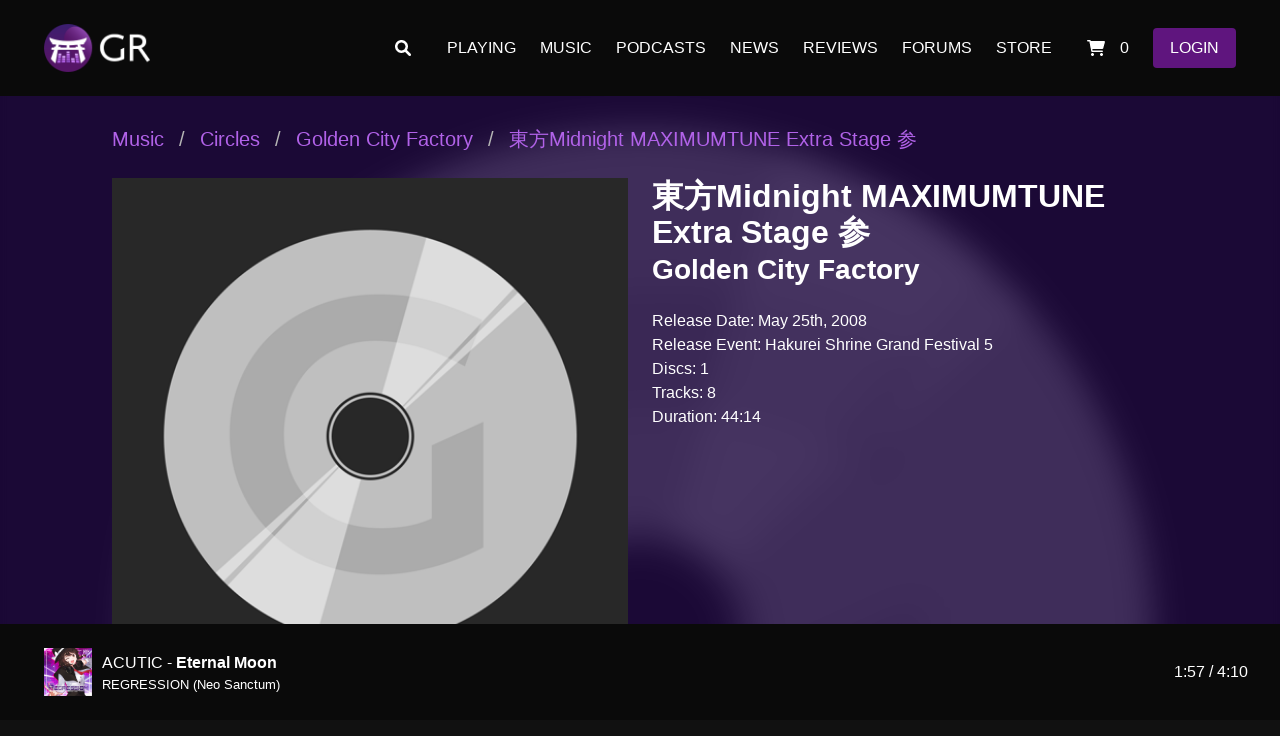

--- FILE ---
content_type: text/html; charset=UTF-8
request_url: https://gensokyoradio.net/music/album/10519/
body_size: 5986
content:
<!DOCTYPE html>
<html>
    <head>
        <meta charset="utf-8">
        <meta name="viewport" content="width=device-width, initial-scale=1">
        <title>
        東方Midnight MAXIMUMTUNE Extra Stage 参 | Gensokyo Radio        </title>
        <link rel="stylesheet" href="/css/style-gr8.css">
        <link rel="stylesheet" href="/css/style-gr8-extras.css">
		<link href="/fa/css/all.css" rel="stylesheet">
        <link rel="stylesheet" href="/css/volSlider.css">
        <link rel="stylesheet" href="https://www.jsdelivr.com/package/npm/@creativebulma/bulma-divider">
        <!--<link rel="stylesheet" href="/css/bulma-calendar.min.css">-->

        <!-- Global site tag (gtag.js) - Google Analytics -->
        <script async src="https://www.googletagmanager.com/gtag/js?id=UA-4885042-5"></script>
        <script>
        window.dataLayer = window.dataLayer || [];
        function gtag(){dataLayer.push(arguments);}
        gtag('js', new Date());

        gtag('config', 'UA-4885042-5');
        </script>

        <script src="https://ajax.googleapis.com/ajax/libs/jquery/3.5.1/jquery.min.js"></script>
        <script src="/js/jquery-color.js"></script>
        <!--<script src="/js/bulma-calendar.min.js"></script>-->
        <script src="/js/gr8.js"></script>
        <script src="/js/mid_fullplayer.js"></script>
		<script defer src="/fa/js/all.js"></script>

        <!-- Forum Embed-->
        <script src="https://forum.gensokyoradio.net/javascripts/embed-topics.js"></script>
        
            </head>    <body class="has-navbar-fixed-top">

        <header>
    <!-- Top navigation bar -->
    <nav id="navTopMain" class="navbar is-fixed-top is-black is-spaced" role="navigation" aria-label="main navigation">
        <div class="navbar-brand is-dark">
    <a class="navbar-item" href="/">
        <img src="/images/gr8_logo.png"></a>
    <a role="button" class="navbar-burger" aria-label="menu" aria-expanded="false" style="padding:.75rem 5rem 0 0;">
        <span aria-hidden="true"></span>
        <span aria-hidden="true"></span>
        <span aria-hidden="true"></span>
    </a>
</div>
<div class="navbar-menu">
    <div class="navbar-end">
        <a class="navbar-item is-link" href="/search"><i class="fas fa-search"></i></a>
        <a class="navbar-item is-link" href="/playing">PLAYING</a>
        <a class="navbar-item is-link" href="/music">MUSIC</a>
        <a class="navbar-item is-link" href="/shows">PODCASTS</a>
        <a class="navbar-item is-link" href="/news">NEWS</a>
        <a class="navbar-item is-link" href="/reviews">REVIEWS</a>
        <a class="navbar-item is-link" href="https://forum.gensokyoradio.net" target="_blank">FORUMS</a>
        <a class="navbar-item is-link" href="https://gensokyo.store" target="_blank">STORE</a>
        <a class="navbar-item is-link" href="/store/cart/">
            <i class="fas fa-shopping-cart"></i> &nbsp;0        </a>
        <span class="navbar-item" id="loginInfo">
            <a class='button is-gr-violet' id='loginModalOpenBtn' href='/login' onclick='modalToggleLogin()'>
                        <span>LOGIN</span>
                    </a>            
        </span>
    </div>
</div>
    </nav>
</header>

<!-- Bottom song info bar -->
<div id="navBotMain" class="navbar is-fixed-bottom is-black is-spaced is-hidden-mobile">
    
<div class="navbar-brand is-dark">
    <a class="navbar-item" href="/playing">
        <img id="songBarImage" style="display: inline;" src="https://gensokyoradio.net/images/albums/200/_14ff2f84cc.png">
        <span style="margin-left:10px;">
            <div><span id="songBarArtist">ACUTIC - </span><span id="songBarTitle" style="font-weight:bold;">Eternal Moon</span></div><div id="songBarAlbum" style="font-size:10pt;">REGRESSION (Neo Sanctum)</div>
        </span>
    </a>
</div>
<div class="navbar-end">
    <span id="songBarCounter"></span>
    <!-- Disabled for performance reasons
    <div id="songBarDuration" style="position:absolute; bottom:0px; left: 0px; width:100%; height:5px; background-color:#fff8;"></div>
    -->
</div>

<!--

<div class="is-dark" style="height:50px;">
    <img src="https://gensokyoradio.net/images/albums/200/559_nCWk6VoQrp.jpg" style="width:50px; height:50px; object-fit:cover;" />
    <span>Artist</span> - <span>Song Title</span><br />
    <span>Album</span> - <span>Circle</span>
</div>
<div class="navbar-menu">
    <div class="navbar-end">
        <a class="navbar-item" href="#">Bar end here</a>
    </div>
</div>

--></div>
        <div id="bg1" style="z-index:-999; position:fixed; top:0; left:0; width:100%; height:100%; background: fixed no-repeat; background-size: cover; filter: blur(16px) brightness(0.5) grayscale(1); background-image: url('https://gensokyoradio.net/images/assets/no-albumart.png');"></div>
        <div style="z-index:-998; position:fixed; top:0; left:0; width:100%; height:100%; background-color: #2058;"></div>

        <section id="main" class="hero is-primary is-fullheight" style="background:transparent;">

            <!-- Main body -->
            <div class="container" style="padding:3rem; width:100%;"><br />

                                <nav class="breadcrumb is-medium" aria-label="breadcrumbs">
                    <ul>
                        <li><a href="/music">Music</a></li>
                        <li><a href="/music/circle">Circles</a></li>
                        <li><a class="is-text" href="/music/circle/GOLDENCITYFACTORY">Golden City Factory</a></li>
                        <li class="active"><a href="/music/album/10519/" aria-current="page">東方Midnight MAXIMUMTUNE Extra Stage 参</a></li>
                    </ul>
                </nav>
                

                <div class="columns">

                    <div class="column is-half">
                        <figure class="image is-square is-fullwidth">
                            <img style="object-fit:contain;" src="https://gensokyoradio.net/images/assets/no-albumart.png" alt="Album Art">
                        </figure>
                    </div>

                    <div class="column is-half">
                        <div class="content">
                            <h1 class="title">
                                東方Midnight MAXIMUMTUNE Extra Stage 参                            </h1>
                            <h2 class="subtitle">
                                <a href="/music/circle/GOLDENCITYFACTORY/">Golden City Factory</a>
                            </h2>
                            <p>
                                                                Release Date: May 25th, 2008<br />Release Event: Hakurei Shrine Grand Festival 5<br />                                Discs: 1<br />
                                Tracks: 8<br />
                                Duration: 44:14                            </p>
                                                    </div>
                    </div>

                </div>
                
                <span class="is-size-4 has-text-weight-bold">Disc 1</span>&nbsp; <span class="is-italic">GCFT-0046</span>
                        <table class="table is-fullwidth is-striped is-hoverable">
                            <thead>
                                <tr>
                                    <th class="">Track</th>
                                    <th>Song</th>
                                    <th class="has-text-right">Duration</th>
                                </tr>
                            </thead>
                            <tbody><tr>
                        <td class='is-size-3 has-text-weight-bold'>1</td>
                        <td>
                            <div class='is-size-4 has-text-weight-bold has-text-gr-pink'>
                                <div>閻浮、忘れ路 ～ Load to salvation</div>
                            </div><br /><div class='columns mb-0 is-size-5'>
                            <div class='column is-2'>Original Title</div>
                            <div class='column'>六十年目の東方裁判　～ Fate of Sixty Years</div>
                        </div><div class='columns mb-0 is-size-6'><div class='column is-2'>Arrangement</div><div class='column'>SHO FUJiNO</div></div><div class='columns mb-0 is-size-6'><div class='column is-2'>Vocals</div><div class='column'>Kaya</div></div><div class='columns mb-0 is-size-6'><div class='column is-2'>Lyrics</div><div class='column'>笹森カワ丸</div></div>
                            </td>
                        <td style='text-align: right;'>
                            5:11
                        </td>
                    </tr><tr>
                        <td class='is-size-3 has-text-weight-bold'>2</td>
                        <td>
                            <div class='is-size-4 has-text-weight-bold has-text-gr-pink'>
                                <div>百鬼夜行の祭り ～ night carnival</div>
                            </div><br /><div class='columns mb-0 is-size-5'>
                            <div class='column is-2'>Original Title</div>
                            <div class='column'>御伽の国の鬼が島　～ Missing Power</div>
                        </div><div class='columns mb-0 is-size-6'><div class='column is-2'>Arrangement</div><div class='column'>SHO FUJiNO</div></div><div class='columns mb-0 is-size-6'><div class='column is-2'>Vocals</div><div class='column'>Kaya</div></div><div class='columns mb-0 is-size-6'><div class='column is-2'>Lyrics</div><div class='column'>笹森カワ丸</div></div>
                            </td>
                        <td style='text-align: right;'>
                            4:36
                        </td>
                    </tr><tr>
                        <td class='is-size-3 has-text-weight-bold'>3</td>
                        <td>
                            <div class='is-size-4 has-text-weight-bold has-text-gr-pink'>
                                <div>凡ては、天魔の文花帖 ～ plume of crow</div>
                            </div><br /><div class='columns mb-0 is-size-5'>
                            <div class='column is-2'>Original Title</div>
                            <div class='column'>東の国の眠らない夜</div>
                        </div><div class='columns mb-0 is-size-6'><div class='column is-2'>Arrangement</div><div class='column'>Guri</div></div><div class='columns mb-0 is-size-6'><div class='column is-2'>Vocals</div><div class='column'>Kaya</div></div><div class='columns mb-0 is-size-6'><div class='column is-2'>Lyrics</div><div class='column'>笹森カワ丸</div></div>
                            </td>
                        <td style='text-align: right;'>
                            5:57
                        </td>
                    </tr><tr>
                        <td class='is-size-3 has-text-weight-bold'>4</td>
                        <td>
                            <div class='is-size-4 has-text-weight-bold has-text-gr-pink'>
                                <div>君が為の剣 ～ sword of mind</div>
                            </div><br /><div class='columns mb-0 is-size-5'>
                            <div class='column is-2'>Original Title</div>
                            <div class='column'>広有射怪鳥事　～ Till When?</div>
                        </div><div class='columns mb-0 is-size-6'><div class='column is-2'>Arrangement</div><div class='column'>Guri</div></div><div class='columns mb-0 is-size-6'><div class='column is-2'>Vocals</div><div class='column'>Kaya</div></div><div class='columns mb-0 is-size-6'><div class='column is-2'>Lyrics</div><div class='column'>笹森カワ丸</div></div>
                            </td>
                        <td style='text-align: right;'>
                            6:27
                        </td>
                    </tr><tr>
                        <td class='is-size-3 has-text-weight-bold'>5</td>
                        <td>
                            <div class='is-size-4 has-text-weight-bold has-text-gr-pink'>
                                <div>閻浮、忘れ路 ～ Load to salvation Off Vocal Version</div>
                            </div><br /><div class='columns mb-0 is-size-5'>
                            <div class='column is-2'>Original Title</div>
                            <div class='column'>六十年目の東方裁判　～ Fate of Sixty Years</div>
                        </div><div class='columns mb-0 is-size-6'><div class='column is-2'>Arrangement</div><div class='column'>SHO FUJiNO</div></div>
                            </td>
                        <td style='text-align: right;'>
                            5:10
                        </td>
                    </tr><tr>
                        <td class='is-size-3 has-text-weight-bold'>6</td>
                        <td>
                            <div class='is-size-4 has-text-weight-bold has-text-gr-pink'>
                                <div>百鬼夜行の祭り ～ night carnival Off Vocal Version</div>
                            </div><br /><div class='columns mb-0 is-size-5'>
                            <div class='column is-2'>Original Title</div>
                            <div class='column'>御伽の国の鬼が島　～ Missing Power</div>
                        </div><div class='columns mb-0 is-size-6'><div class='column is-2'>Arrangement</div><div class='column'>SHO FUJiNO</div></div>
                            </td>
                        <td style='text-align: right;'>
                            4:35
                        </td>
                    </tr><tr>
                        <td class='is-size-3 has-text-weight-bold'>7</td>
                        <td>
                            <div class='is-size-4 has-text-weight-bold has-text-gr-pink'>
                                <div>凡ては、天魔の文花帖 ～ plume of crow Off Vocal Version</div>
                            </div><br /><div class='columns mb-0 is-size-5'>
                            <div class='column is-2'>Original Title</div>
                            <div class='column'>東の国の眠らない夜</div>
                        </div><div class='columns mb-0 is-size-6'><div class='column is-2'>Arrangement</div><div class='column'>Guri</div></div>
                            </td>
                        <td style='text-align: right;'>
                            5:58
                        </td>
                    </tr><tr>
                        <td class='is-size-3 has-text-weight-bold'>8</td>
                        <td>
                            <div class='is-size-4 has-text-weight-bold has-text-gr-pink'>
                                <div>君が為の剣 ～ sword of mind Off Vocal Version</div>
                            </div><br /><div class='columns mb-0 is-size-5'>
                            <div class='column is-2'>Original Title</div>
                            <div class='column'>広有射怪鳥事　～ Till When?</div>
                        </div><div class='columns mb-0 is-size-6'><div class='column is-2'>Arrangement</div><div class='column'>Guri</div></div>
                            </td>
                        <td style='text-align: right;'>
                            6:20
                        </td>
                    </tr></tbody>
                </table><script type="application/ld+json">{
    "@context": "https://schema.org",
    "@type": "MusicAlbum",
    "byArtist": {
        "@type": "MusicGroup",
        "name": "Golden City Factory"
    },
    "name": "\u6771\u65b9Midnight MAXIMUMTUNE Extra Stage \u53c2",
    "numTracks": 8,
    "track": [
        {
            "@type": "ListItem",
            "position": "1.1",
            "item": {
                "@type": "MusicRecording",
                "name": "\u95bb\u6d6e\u3001\u5fd8\u308c\u8def \uff5e Load to salvation",
                "byArtist": "kaya"
            }
        },
        {
            "@type": "ListItem",
            "position": "1.2",
            "item": {
                "@type": "MusicRecording",
                "name": "\u767e\u9b3c\u591c\u884c\u306e\u796d\u308a \uff5e night carnival",
                "byArtist": "kaya"
            }
        },
        {
            "@type": "ListItem",
            "position": "1.3",
            "item": {
                "@type": "MusicRecording",
                "name": "\u51e1\u3066\u306f\u3001\u5929\u9b54\u306e\u6587\u82b1\u5e16 \uff5e plume of crow",
                "byArtist": "kaya"
            }
        },
        {
            "@type": "ListItem",
            "position": "1.4",
            "item": {
                "@type": "MusicRecording",
                "name": "\u541b\u304c\u70ba\u306e\u5263 \uff5e sword of mind",
                "byArtist": "kaya"
            }
        },
        {
            "@type": "ListItem",
            "position": "1.5",
            "item": {
                "@type": "MusicRecording",
                "name": "\u95bb\u6d6e\u3001\u5fd8\u308c\u8def \uff5e Load to salvation Off Vocal Version",
                "byArtist": "SHO FUJiNO"
            }
        },
        {
            "@type": "ListItem",
            "position": "1.6",
            "item": {
                "@type": "MusicRecording",
                "name": "\u767e\u9b3c\u591c\u884c\u306e\u796d\u308a \uff5e night carnival Off Vocal Version",
                "byArtist": "SHO FUJiNO"
            }
        },
        {
            "@type": "ListItem",
            "position": "1.7",
            "item": {
                "@type": "MusicRecording",
                "name": "\u51e1\u3066\u306f\u3001\u5929\u9b54\u306e\u6587\u82b1\u5e16 \uff5e plume of crow Off Vocal Version",
                "byArtist": "Guri"
            }
        },
        {
            "@type": "ListItem",
            "position": "1.8",
            "item": {
                "@type": "MusicRecording",
                "name": "\u541b\u304c\u70ba\u306e\u5263 \uff5e sword of mind Off Vocal Version",
                "byArtist": "Guri"
            }
        }
    ],
    "url": "https://gensokyoradio.net/music/album/10519/"
}</script>
                    <meta property="og:type" content="music.album">
                    <meta property="og:title" content="東方Midnight MAXIMUMTUNE Extra Stage 参">
                    <meta property="og:url" content="https://gensokyoradio.net/music/album/10519/">
                    <meta property="music:album" content="https://gensokyoradio.net/music/album/10519/">
                    <meta property="og:site_name" content="Gensokyo Radio">
                <meta property="og:description" content="A 8-track album from Golden City Factory on Gensokyo Radio."><meta property='music:release_date' content='2008-05-25'>

                        <meta property="music:song:disc" content="1">
                        <meta property="music:song:track" content="1">
                    
                        <meta property="music:song:disc" content="1">
                        <meta property="music:song:track" content="2">
                    
                        <meta property="music:song:disc" content="1">
                        <meta property="music:song:track" content="3">
                    
                        <meta property="music:song:disc" content="1">
                        <meta property="music:song:track" content="4">
                    
                        <meta property="music:song:disc" content="1">
                        <meta property="music:song:track" content="5">
                    
                        <meta property="music:song:disc" content="1">
                        <meta property="music:song:track" content="6">
                    
                        <meta property="music:song:disc" content="1">
                        <meta property="music:song:track" content="7">
                    
                        <meta property="music:song:disc" content="1">
                        <meta property="music:song:track" content="8">
                    


                
            </div>
        </section>

        <!-- Login Modal -->
<div id="modalLoginContainer" class="modal">
    <div class="modal-background" onclick="modalToggleLogin()"></div>
    <div class="modal-card has-text-white">
        <header class="modal-card-head">
            <p class="modal-card-title">Login</p>
        </header>
        <section class="modal-card-body">
                <form>
                    <div class="section">
                        <div class="field">
                            <div class="control">
                                <input class="input is-light has-text-white" type="text" name="username" id="user" placeholder="User" />
                            </div>
                            <div id="userError" class="has-text-danger"></div>
                        </div>
                        <div class="field">
                            <div class="control">
                                <input class="input is-light has-text-white" type="password" name="password" id="pass" placeholder="Pass" />
                            </div>
                            <div id="passError" class="has-text-danger"></div>
                        </div>
                        <span><a href="/account/recover">I don't remember my password</a></span>
                    </div>
                </form>
        </section>
        <footer class="modal-card-foot">
            <div class="columns is-gapless" style="width:100%">
                <div class="column">
                    <button id="modalLogin" class="button is-gr-violet" onclick="login()">LOGIN</button>
                    <button id="modalCancel" class="button has-text-white" onclick="modalToggleLogin()">Cancel</button>
                </div>
                <div class="column has-text-right">
                    <a href="/register"><button id="modalRegister" class="button has-text-white">Register a new account</button></a>
                </div>
            </div>
        </footer>
    </div>
</div>

<!-- Footer -->
<footer class="footer">
    <div class="content is-light has-text-grey">
        <div class="container is-three-fifths">
            <section class="section">
                <div class="columns">
                    <div class="column">
                        <h1 class="title">Gensokyo Radio</h1>
                    </div>
                    <div class="column">
                        <form action="/search/" method="GET">
                            <div class="field has-addons">
                                <div class="control is-expanded">
                                    <input class="input is-light has-text-white" name="q" type="text" value="" placeholder="Search for circles, artists, albums, and songs">
                                </div>
                                <div class="control">
                                    <button class="button is-gr-violet" type="submit">
                                        Search
                                    </button>
                                </div>
                            </div>
                        </form>
                    </div>
                </div>

                <div class="columns">
                    <div class="column">
                        <h2 class="subtitle">Listen</h2>
                        <a href="/playing">Now Playing</a><br />
                        <a href="/playing/history">History</a><br />
                        <a href="/shows">Podcasts</a><br />
                        <a href="https://stream.gensokyoradio.net">Stream Endpoint List</a>
                    </div>
                    
                    <div class="column">
                        <h2 class="subtitle">Music</h2>
                        <a href="/music/circle/">Circles</a><br />
                        <a href="/music/artist/">Artists</a><br />
                        <a href="/music/">Albums</a><br />
                        <a href="/search/">Search</a><br />
                        <!--<a href="/music/">Songs</a><br /> -->
                        <!--<a href="/music/stores/">Where to Find</a>-->
                    </div>

                    <div class="column">
                        <a href="https://gensokyo.store" target="_blank"><h2 class="subtitle">Store</h2></a>
			<a href="https://gensokyo.store/category/music/touhou/" target="_blank">Touhou Music CDs</a><br />
                        <a href="https://gensokyo.store/category/merchandise/apparel/" target="_blank">Apparel</a><br />
                        <a href="https://gensokyo.store/category/merchandise/drinkware/" target="_blank">Drinkware</a><br />
			<a href="https://gensokyo.store/category/merchandise/t-shirts/" target="_blank">T-Shirts</a><br />
			<a href="https://gensokyo.store/category/merchandise/hoodies/" target="_blank">Hoodies</a><br />
			<a href="https://gensokyo.store/category/merchandise/hats/" target="_blank">Hats</a><br />
                        <!--<a href="/store">Posters</a><br />-->
                        <!--<a href="/https://gensokyo.store/category/merchandise/" target="_blank">All Merch</a><br />-->
                    </div>

                    <div class="column">
                        <h2 class="subtitle">News</h2>
                        <a href="/news" target="_blank">News</a><br />
                        <a href="/reviews" target="_blank">Reviews</a><br />
                        <br />
                        <a href="https://forum.gensokyoradio.net" target="_blank"><h2 class="subtitle">Forums</h2></a>
                        <a href="https://forum.gensokyoradio.net/c/station/8" target="_blank">Station</a><br />
                        <a href="https://forum.gensokyoradio.net/c/music/5" target="_blank">Music</a><br />
                        <a href="https://forum.gensokyoradio.net/c/games/6" target="_blank">Games</a><br />
                        <a href="https://forum.gensokyoradio.net/c/community/9" target="_blank">Community</a><br />
                        <a href="https://forum.gensokyoradio.net/c/creative/7" target="_blank">Creative</a>
                    </div>

                    <div class="column">
                        <h2 class="subtitle">Account</h2>
                        <a href="/account">My Account</a><br />
                        <a href="/account/ratings">Ratings</a><br />
                        <a href="/account/favorites">Favorites</a><br />
                        <br />
                        <a href="/about"><h2 class="subtitle">About</h2></a>
                        <a href="/about">Our Story</a><br />
                        <a href="/terms">Community Guidelines</a><br />
                        <a href="/faq">FAQ</a><br />
                        <a href="/privacy">Privacy Policy</a><br />
                        <a href="/contact">Contact Us</a>
                    </div>
                </div>

            </section>
            <section class="section has-text-centered">
                The album art, circle art, and related images used on this site are for illustrative purposes only and are copyright their respective owners.<br />
                Touhou Project is &copy; Team Shanghai Alice / ZUN<br />
                Gensokyo Radio and the Musical Torii logo are trademarks of Gensokyo Radio / LunarSpotlight Media<br /><br />
                &copy; 2011-2026 LunarSpotlight Media
                <!-- NOTICE: Copyright 2011-2026 LunarSpotlight Media, All Rights Reserved-->
            </section>
        </div>
    </div>
</footer>

    </body>
</html>


--- FILE ---
content_type: text/css
request_url: https://gensokyoradio.net/css/volSlider.css
body_size: 2251
content:
#volSlider {
    position: relative;
    margin: 3px;
    width: 200px;
}

.track_dark {
    background: rgba(0,0,0,0.3);
}

.track_selected {
    background: rgba(0, 137, 216, 0.5);
}

/* Slider styling */

input[type=range] {
    -webkit-appearance: none;
    margin: 18px 0;
    width: 67%;
}

input[type=range]:focus {
    outline: none;
}

input[type=range]::-webkit-slider-runnable-track {
    width: 100%;
    height: 4px;
    cursor: pointer;
    animate: 0.2s;
    box-shadow: 1px 1px 1px #000000, 0px 0px 1px #0d0d0d;
    background: #aaaaaa;
}

input[type=range]::-webkit-slider-thumb {
    height: 24px;
    width: 22px;
    background: url('/images/slider-button.png') no-repeat;
    cursor: pointer;
    -webkit-appearance: none;
    margin-top: -9px;
}

input[type=range]:focus::-webkit-slider-runnable-track {
    background: #aaaaaa;
}

input[type=range]::-moz-range-track {
    width: 100%;
    height: 4px;
    cursor: pointer;
    animate: 0.2s;
    background: #aaaaaa; /* Volume track bar */
}

input[type=range]::-moz-range-thumb {
    height: 24px;
    width: 22px;
    border-radius: 3px;
    background: url('/images/slider-button.png') no-repeat;
    cursor: pointer;
}

input[type=range]::-ms-track {
    width: 100%;
    height: 8.4px;
    cursor: pointer;
    animate: 0.2s;
    background: transparent;
    border-color: transparent;
    border-width: 16px 0;
    color: transparent;
}

input[type=range]::-ms-fill-lower {
    background: #2a6495;
    border: 0.2px solid #010101;
    border-radius: 2.6px;
    box-shadow: 1px 1px 1px #000000, 0px 0px 1px #0d0d0d;
}

input[type=range]::-ms-fill-upper {
    background: #3071a9;
    border: 0.2px solid #010101;
    border-radius: 2.6px;
    box-shadow: 1px 1px 1px #000000, 0px 0px 1px #0d0d0d;
}

input[type=range]::-ms-thumb {
    box-shadow: 1px 1px 1px #000000, 0px 0px 1px #0d0d0d;
    border: 1px solid #000000;
    height: 36px;
    width: 16px;
    border-radius: 3px;
    background: #ffffff;
    cursor: pointer;
}

input[type=range]:focus::-ms-fill-lower {
    background: #3071a9;
}

input[type=range]:focus::-ms-fill-upper {
    background: #367ebd;
}

--- FILE ---
content_type: text/json;charset=UTF-8
request_url: https://gensokyoradio.net/api/station/playing/
body_size: 1318
content:
{
    "SERVERINFO": {
        "LASTUPDATE": 1768812795,
        "SERVERS": 5,
        "STATUS": "OK",
        "LISTENERS": 45,
        "STREAMS": {
            "1": {
                "BITRATE": 128,
                "LISTENERS": 27
            },
            "2": {
                "BITRATE": 64,
                "LISTENERS": 10
            },
            "3": {
                "BITRATE": 256,
                "LISTENERS": 7
            },
            "4": {
                "BITRATE": 1000,
                "LISTENERS": 1
            },
            "5": {
                "BITRATE": "",
                "LISTENERS": 0
            }
        },
        "MODE": "RADIO"
    },
    "SONGINFO": {
        "TITLE": "Eternal Moon",
        "ARTIST": "ACUTIC",
        "ALBUM": "REGRESSION",
        "YEAR": "2023",
        "CIRCLE": "Neo Sanctum"
    },
    "SONGTIMES": {
        "DURATION": 250,
        "PLAYED": 116,
        "REMAINING": 134,
        "SONGSTART": 1768812679,
        "SONGEND": 1768812929
    },
    "SONGDATA": {
        "SONGID": 121451,
        "ALBUMID": 12154,
        "RATING": "4.5/5",
        "TIMESRATED": 3
    },
    "MISC": {
        "CIRCLELINK": "",
        "ALBUMART": "_14ff2f84cc.png",
        "CIRCLEART": "",
        "OFFSET": "0",
        "OFFSETTIME": 1768812795
    }
}

--- FILE ---
content_type: application/javascript
request_url: https://gensokyoradio.net/js/mid_fullplayer.js
body_size: 3764
content:
// Music player
var audio = document.createElement('audio');
var playerContext = false;

//var screenW = window.innerWidth;
//var screenH = window.innerWidth;
var screenW = 1920;
var screenH = 1080;

// Player data
var spectrumData = [];

audio.setAttribute('src', '');
audio.volume = (grVol); // Set initial volume
audio.crossOrigin = 'anonymous'; // Fixes CORS access restriction for player

//var context = new (window.AudioContext || window.webkitAudioContext)();
function playerContextSet() {
	// Check if vis is disabled (only run if returns true)
	// If disabled, no canvas operations occur, but the player still needs to be set for playback
	if(getCookie("grVis") !== "false") {
		var context = new (window.AudioContext || window.webkitAudioContext)();

		context.crossOrigin = 'anonymous'; // Fixes CORS access restriction for analysis

		// Get context for canvas
		var ctx = $("#eq_canvas").get()[0].getContext("2d");


		var source = context.createMediaElementSource(audio);

		// Setup a javascript node
		var javascriptNode = context.createScriptProcessor(256,1,1);
		// Connect to destination, else it isn't called
		javascriptNode.connect(context.destination);

		// Set up an analyzer
		var analyser = context.createAnalyser();
		source.connect(analyser); // For player
		analyser.connect(context.destination); // For player
		analyser.smoothingTimeConstant = 0.9; // 0.85
		analyser.fftSize = 2048;

		// Create a buffer source node
		var sourceNode = context.createBufferSource();
		sourceNode.connect(analyser);
		analyser.connect(javascriptNode);

		var gradient = ctx.createLinearGradient(0,0,0,1080);
		gradient.addColorStop(0,'#00ffee');
		gradient.addColorStop(0.25,'#aa00ff');
		gradient.addColorStop(0.5,'#ff00dd');
		gradient.addColorStop(0.75, '#aa00ff');
		gradient.addColorStop(1,'#00ffee');

		javascriptNode.onaudioprocess = function() {
			
			// Get the average for the first channel
			spectrumData = new Uint8Array(analyser.frequencyBinCount);
			analyser.getByteFrequencyData(spectrumData);
		}

		window.requestAnimationFrame(drawSpectrum);

		function drawSpectrum() {
			// Check if vis is disabled (only run if returns true)
			if(getCookie("grVis") !== "false") {
				var array = spectrumData;

				// Clear the current state
				ctx.clearRect(0,0,2560,1440);
				// Set the fill style
				ctx.fillStyle=gradient;
				
				//document.getElementById("barvalue").innerHTML = (array[0] * 2) + "";
				for(var i=0;i<(array.length);i++) {
					var value = (array[i] * 3); // * 3 to make the bars peak higher
					ctx.fillRect(i*4,((1080-value)/2),2,value);
				}
				window.requestAnimationFrame(drawSpectrum);
			}
		}
		playerContext = true;
	}
}

function toggleStream(src) {
	if(audio.currentTime > 0 && !audio.ended) {
		stopStream(false, src);
	 } else {
		playStream(src);
	 }
}


function playStream(src) {
	if(playerContext == false) {
		playerContextSet();
	}
	if(audio.currentTime == 0) {
		audio.setAttribute('src', src);
		audio.play(); // Play stream
	}
	else {
		stopStream(true, src);
	}
}

function stopStream(restart, src) {
	audio.pause();
	audio.setAttribute('src', '');
	audio.load(); // Disconnect from server
	audio.currentTime = 0;
	if(restart) {
		playStream(src);
	}
}

function adjustVolume(vol) {
	//console.log("Adjusting to: "+vol)
	audio.volume = vol;
	setCookie("grvolume", vol, 90);
}

function toggleVis() {
	// Cookie not set OR Cookie set to on / "" off
	// Toggle state
	if(getCookie("grVis") !== "false") {
		setCookie("grVis", "false", 90);
	} else {
		setCookie("grVis", "true", 90);
	}
	// Reload window
	location.reload();
	
}
// End music player


--- FILE ---
content_type: application/javascript
request_url: https://gensokyoradio.net/js/gr8.js
body_size: 21784
content:
var navIsSolid = false;
var screenWidth = $(window).width();
var grVol, t, tt, previousTitle, duration, played, remaining, currentSongId;
var recheck = 0;
var currentSelectedRating = 0;
var currentSongFavorite = 0;

function getCookie(cname) {
    var name = cname + "=";
    var dc = decodeURIComponent(document.cookie);
    var ca = dc.split(';');
    for(var i=0; i<ca.length; i++) {
        var c = ca[i];
        while (c.charAt(0)==' ') c = c.substring(1);
        if (c.indexOf(name) != -1) return c.substring(name.length,c.length);
    }
    return "";
}

function navPositionCheck() {
    var aTop = 100;
    var aCur = $(this).scrollTop();
    if((aTop - aCur) < 0) {
        // Solid BG
        if(!navIsSolid) {
            $("#navTop").animate({backgroundColor: "#111111cc"}, "fast");
            $("#navBot").animate({backgroundColor: "#111111cc"}, "fast");
            navIsSolid = true;
        }
    } else {
        // Transparent BG
        if(navIsSolid) {
            $("#navTop").animate({backgroundColor: "transparent"}, "fast");
            $("#navBot").animate({backgroundColor: "transparent"}, "fast");
            navIsSolid = false;
        }
    }
}

function navInitialPositionCheck() {
    var aTop = 100;
    var aCur = $(this).scrollTop();
    if((aTop - aCur) < 0) {
        // Solid BG
        if(!navIsSolid) {
            $("#navTop").css({backgroundColor: "#111111cc"});
            $("#navBot").css({backgroundColor: "#111111cc"});
            navIsSolid = true;
        }
    }
}

function getNowPlaying() {
    $.getJSON('https://gensokyoradio.net/api/station/playing/', function(data) {
        //console.log(data);
        title = data["SONGINFO"]["TITLE"];
        artist = data["SONGINFO"]["ARTIST"];
        album = data["SONGINFO"]["ALBUM"];
        year = data["SONGINFO"]["YEAR"];
        circle = data["SONGINFO"]["CIRCLE"];
        duration = data["SONGTIMES"]["DURATION"];
        played = data["SONGTIMES"]["PLAYED"];
        remaining = data["SONGTIMES"]["REMAINING"];
        currentSongId = data["SONGDATA"]["SONGID"];
        albumArt = data["MISC"]["ALBUMART"];
        if(albumArt != "") artImgSrc = "https://gensokyoradio.net/images/albums/500/"+albumArt;
        else artImgSrc = "https://gensokyoradio.net/images/assets/gr-logo-placeholder.png";


        if(title != "" && title != previousTitle && !isNaN(played) && remaining >= 0) {
            // Set display info
            $("#playerTitle").animate({left: '100px', opacity:0}, 500);
            $("#playerArtist").animate({left: '100px', opacity:0}, 500);
            $("#playerAlbum").animate({left: '100px', opacity:0}, 500);
            $("#playerCircle").animate({left: '100px', opacity:0}, 500);
            $("#playerArt").fadeOut(500, function() {
                $('<img/>').attr('src', artImgSrc).on('load', function() {
                    $(this).remove();
                    $('#playerArt').attr("src", artImgSrc).fadeIn(500);
                    $("#playerTitle").html(title).delay(100).animate({left: '0px', opacity:1}, 1000);
                    $("#playerArtist").html(artist).delay(200).animate({left: '0px', opacity:1}, 1000);
                    $("#playerAlbum").html(album).delay(300).animate({left: '0px', opacity:1}, 1000);
                    $("#playerCircle").html(circle).delay(400).animate({left: '0px', opacity:1}, 1000);
                    $('#bg1').fadeOut(1500, function() {
                        $(this).css('background-image', 'url('+artImgSrc+')').fadeIn(3000);
                    });
                });
            });

            // Songbar updates
            $('<img/>').attr('src', artImgSrc).on('load', function() {
                $(this).remove();
                $("#songBarTitle").html(title);
                $("#songBarArtist").html(artist+" - ");
                $("#songBarAlbum").html(album+" ("+circle+")");
                $("#songBarImage").attr('src', artImgSrc);
            });

            // Set duration bar
            let curPercent = (played / duration) * 100;
            $("#durationBar").stop().css("width", curPercent+"%").animate({width: "100%"}, (remaining*1000), "linear");
            //$("#songBarDuration").stop().css("width", curPercent+"%").animate({width: "100%"}, (remaining*1000), "linear");

            // Song Timer
            clearTimeout(t);
            if(remaining < 10) {
                t = setTimeout(getNowPlaying, 5000);
            } else {
                t = setTimeout(getNowPlaying, remaining*1000);
            }
            previousTitle = title;
            recheck = 0;

            // Change Rating Info
			$("#ratinginfo").fadeOut(500, function() {
				
				$.get("/js/get_rating.php", { songid: currentSongId },
				function(data) {
                    ratingSelectOutput(data);
                    //$("#data").html(data);
                    //console.log(data);
                });
                $(this).fadeIn(600);
			});

            // Change Favorite Info
			$("#favorite_icon").fadeOut(500, function() {
				
				$.get("/js/get_favorite.php", { songid: currentSongId },
				function(data) {
                    console.log(data);
                    if(data == "1") {
                        $("#favorite_icon").attr('src', '/images/assets/favorite_1.png');
                        currentSongFavorite = 1;
                    } else {
                        $("#favorite_icon").attr('src', '/images/assets/favorite_0.png');
                        currentSongFavorite = 0;
                    }
                });
                $(this).fadeIn(600);
			});

        } else {
            // Noisy Delay for Recheck
            recheck++;
            var n;
            switch(recheck) {
                case 1:
                    n = Math.floor((Math.random() * 10) + 1);
                    break;
                case 2:
                    n = Math.floor((Math.random() * 10) + 10);
                    break;
                case 3:
                    n = Math.floor((Math.random() * 15) + 15);
                    break;
                case 4:
                    n = Math.floor((Math.random() * 15) + 30);
                    break;
                default:
                    n = Math.floor((Math.random() * 20) + 45);
                    break;
            }
            clearTimeout(t);
            t = setTimeout(getNowPlaying, (n*1000));
        }
    });
}

function secondTick() {
    // Check value of t every 1000ms
    clearTimeout(tt);
    if(played != "" && !isNaN(played) && remaining >= 0) {
        let curS = (played % 60)+'';
        let curM = Math.floor(played / 60)+'';
        let durS = (duration % 60)+'';
        let durM = Math.floor(duration / 60)+'';
        $("#playerCounter").html(curM+":"+curS.padStart(2, '0')+" / "+durM+":"+durS.padStart(2, '0'));
        $("#songBarCounter").html(curM+":"+curS.padStart(2, '0')+" / "+durM+":"+durS.padStart(2, '0'));
    played++;
    } else {
        $("#playerCounter").html("--:-- / --:--");
        $("#songBarCounter").html("--:-- / --:--");
    }
    tt = setTimeout(secondTick, 1000);
}

// Volume
if(getCookie("grvolume") != "") {
    grVol = getCookie("grvolume");
}
else {
    grVol = .42; // Initial value
}

// Cookie Functions
function setCookie(cname, cvalue, exdays) {
    var d = new Date();
    d.setTime(d.getTime() + (exdays*24*60*60*1000));
    var expires = "expires="+d.toUTCString();
    document.cookie = cname + "=" + cvalue + "; path=/; " + expires;
    //console.log("Stored Volume: "+cvalue);
}

// Country string function
function matchCountry() {
    var val = $("#country").val();

    var obj = $("#countries").find("option[value='" + val + "']");

    if(obj != null && obj.length > 0) {
        // Check if US
        if(val == "United States (Domestic and APO/FPO/DPO Mail)") {
            // US, display Zip Code
            $("#usZipCode").css("display", "block");
            // Check value of zip code
            var zipVal = $("#zipCode").val();
            var validZip = /(^\d{5}$)|(^\d{5}-\d{4}$)/.test(zipVal);
            if(validZip) {
                // Show checkout (calculate)
                $("#calculateBtn").prop("disabled", false);
            } else {
                // Hide checkout
                $("#calculateBtn").prop("disabled", true);
                $("#checkout").prop("disabled", true);
            }
        } else {
            // Other country
            $("#usZipCode").css("display", "none"); // Field not used
            $("#calculateBtn").prop("disabled", false);
        }
    } else {
        $("#checkout").prop("disabled", true);
        $("#calculateBtn").prop("disabled", true);
    }
    // Ongoing reset
    $("#shippingTotal").html("(calculate)");
    $("#shippingOptionsResponse").html("");
    $("#shippingOptionsTitle").css("display", "none");
    //console.log(val+" | "+obj.length+" | "+zipVal+" | "+validZip);
}

// Calculate Shipping
function calculateShip() {
    $("#calculateBtn").addClass("is-loading");
    var country = $("#country").val();
    var zipCode = $("#zipCode").val();
    $.post("calculateShipping.php", {"country": country, "zipCode": zipCode})
    .done(function(data) {
        // Output data
        $("#shippingOptionsTitle").css("display", "block");
        $("#shippingOptionsResponse").html(data);
        $("#calculateBtn").removeClass("is-loading");
        $("#calculateBtn").prop("disabled", true);
    })
    .fail(function() {
        // Output error message
    });
}

// Calculate Discount
function calculateDisc() {
    $("#calculateDisc").addClass("is-loading");
    $.post("calculateDiscount.php", function(data) {
        // Output result (data)
    });
}

// Shipping option selected by user
function shippingSelected() {
    // Get value
    var value = $('input[name="selectedShipping"]:checked').val();
    // Edit shipping line
    $("#shippingTotal").html("$"+value);
    // Edit total line
    var subTotal = $("#subTotal").html().substring(1);
    var discountAmt = $("#discountTotal").html().substring(1);
    var gTotal = 0;
    if(isNaN(discountAmt)) {
        gTotal = usdFormat(parseFloat(value) + parseFloat(subTotal));
    } else {
        gTotal = usdFormat(parseFloat(value) + parseFloat(subTotal) - parseFloat(discountAmt));
    }
    $("#grandTotal").html("$"+gTotal);
    // Enable checkout
    $("#checkout").prop("disabled", false);
    // Disable calculate button
    $("#calculateBtn").prop("disabled", true);
    // Store values for recall
    $.post('storeShipping.php', {'shipping':value});
}

function usdFormat(number) {
    console.log(number);
    number = number.toFixed(2).replace(/\d(?=(\d{3})+\.)/g, '$&,');
    return number;
}


function modalToggleLogin() {
    $("#modalLoginContainer").toggleClass('is-active');
}

function modalToggleDob() {
    $("#modalDobContainer").toggleClass('is-active');
}

function modalToggleTerms() {
    $("#modalTermsContainer").toggleClass('is-active');
}

function modalTogglePrivacy() {
    $("#modalPrivacyContainer").toggleClass('is-active');
}


// Login
function login() {
    $("#modalLogin").addClass("is-loading");
    let user = $("#user").val();
    let pass = $("#pass").val();
    $.post("/login/loginProcess.php", {user:user, pass:pass}, function(data) {
        $("#modalLogin").removeClass("is-loading");
	console.log(data);
        // if error exists
        if(data.error) {
            if(data.userError != "") {
                $("#userError").html(data.userError);
            }
            if(data.passError != "") {
                $("#passError").html(data.passError);
            }
        } else {
	    // Set cookie
	    setCookie("gr_autologin", data.autologin, 30);
            // Update navbar
            $("#loginInfo").html(data.info);
            // Toggle modal
            modalToggleLogin();
        }
    }, "JSON");
}


// Rating
// Song Rating
function rating_hover(stars) {
	// This function changes the appearance of the stars on hover
	ratingSelectOutput(stars);
    /*
    switch(stars) {
		case 0:
			$("#rating_desc").html('your rating');
			break;
		case 1:
			$("#rating_desc").html('<b>Dislike</b> (Click to Rate)');
			break;
		case 2:
			$("#rating_desc").html('<b>Poor</b> (Click to Rate)');
			break;
		case 3:
			$("#rating_desc").html('<b>Okay</b> (Click to Rate)');
			break;
		case 4:
			$("#rating_desc").html('<b>Good</b> (Click to Rate)');
			break;
		case 5:
			$("#rating_desc").html('<b>Great</b> (Click to Rate)');
			break;
		default:
			$("#rating_desc").html('your rating');
	}
    */
}

function rating_out() {
	// This function resets the appearance of the orbs to the currently selected rating
	ratingSelectOutput(currentSelectedRating);
    /*
    switch(currentSelectedRating) {
		case 0:
			$("#rating_desc").html('your rating');
			break;
		case 1:
			$("#rating_desc").html('Your Rating: <b>Dislike</b>');
			break;
		case 2:
			$("#rating_desc").html('Your Rating: <b>Poor</b>');
			break;
		case 3:
			$("#rating_desc").html('Your Rating: <b>Okay</b>');
			break;
		case 4:
			$("#rating_desc").html('Your Rating: <b>Good</b>');
			break;
		case 5:
			$("#rating_desc").html('Your Rating: <b>Great</b>');
			break;
		default:
			$("#rating_desc").html('your rating');
	}
    */
}

function rating_click(stars) {
	// This function changes the currently selected rating
	$.get("/js/rating.php", { songid: currentSongId, rating: stars },
	function(data){
         //$("#load").html(data);
         var delayAmt = 2500;
         switch(data) {
            case "1": // Session not valid
                $("#rating_desc").html("You are not logged in.").show().delay(delayAmt).fadeOut();
                break;
            case "2": // UserID not valid // Not connected to station
                $("#rating_desc").html("Not connected to station.").show().delay(delayAmt).fadeOut();
                break;
            case "3": // Invalid rating
                $("#rating_desc").html("Invalid rating.").show().delay(delayAmt).fadeOut();
                break;
            case "4": // Song is invalid
                $("#rating_desc").html("Rating not submit (bad song ID).").show().delay(delayAmt).fadeOut();
                break;
            case "5": // Song not recent
                $("#rating_desc").html("Rating not submit (not a recent song).").show().delay(delayAmt).fadeOut();
                break;
            case "6": // Success
                $("#rating_desc").html("Thanks for rating!").show().delay(delayAmt).fadeOut();
                currentSelectedRating = stars;
                break;
            default:
                $("#rating_desc").html("Rating not submit (unknown error).").show().delay(delayAmt).fadeOut();
        }
    });
    ratingSelectOutput(stars);
}

function ratingSelectOutput(stars) {
    switch(stars) {
		case 0:
			$("#rating_star_1").attr('src', '/images/assets/rating_star_none.png');
			$("#rating_star_2").attr('src', '/images/assets/rating_star_none.png');
			$("#rating_star_3").attr('src', '/images/assets/rating_star_none.png');
			$("#rating_star_4").attr('src', '/images/assets/rating_star_none.png');
			$("#rating_star_5").attr('src', '/images/assets/rating_star_none.png');
			break;
		case 1:
			$("#rating_star_1").attr('src', '/images/assets/rating_star.png');
			$("#rating_star_2").attr('src', '/images/assets/rating_star_none.png');
			$("#rating_star_3").attr('src', '/images/assets/rating_star_none.png');
			$("#rating_star_4").attr('src', '/images/assets/rating_star_none.png');
			$("#rating_star_5").attr('src', '/images/assets/rating_star_none.png');
			break;
		case 2:
			$("#rating_star_1").attr('src', '/images/assets/rating_star.png');
			$("#rating_star_2").attr('src', '/images/assets/rating_star.png');
			$("#rating_star_3").attr('src', '/images/assets/rating_star_none.png');
			$("#rating_star_4").attr('src', '/images/assets/rating_star_none.png');
			$("#rating_star_5").attr('src', '/images/assets/rating_star_none.png');
			break;
		case 3:
			$("#rating_star_1").attr('src', '/images/assets/rating_star.png');
			$("#rating_star_2").attr('src', '/images/assets/rating_star.png');
			$("#rating_star_3").attr('src', '/images/assets/rating_star.png');
			$("#rating_star_4").attr('src', '/images/assets/rating_star_none.png');
			$("#rating_star_5").attr('src', '/images/assets/rating_star_none.png');
			break;
		case 4:
			$("#rating_star_1").attr('src', '/images/assets/rating_star.png');
			$("#rating_star_2").attr('src', '/images/assets/rating_star.png');
			$("#rating_star_3").attr('src', '/images/assets/rating_star.png');
			$("#rating_star_4").attr('src', '/images/assets/rating_star.png');
			$("#rating_star_5").attr('src', '/images/assets/rating_star_none.png');
			break;
		case 5:
			$("#rating_star_1").attr('src', '/images/assets/rating_star.png');
			$("#rating_star_2").attr('src', '/images/assets/rating_star.png');
			$("#rating_star_3").attr('src', '/images/assets/rating_star.png');
			$("#rating_star_4").attr('src', '/images/assets/rating_star.png');
			$("#rating_star_5").attr('src', '/images/assets/rating_star.png');
			break;
		default:
			$("#rating_star_1").attr('src', '/images/assets/rating_star_none.png');
			$("#rating_star_2").attr('src', '/images/assets/rating_star_none.png');
			$("#rating_star_3").attr('src', '/images/assets/rating_star_none.png');
			$("#rating_star_4").attr('src', '/images/assets/rating_star_none.png');
			$("#rating_star_5").attr('src', '/images/assets/rating_star_none.png');
	}
}


// Song favorite status
function favorite_click(favId) {
	// This function changes the currently selected rating
    var fromPlayer = false;
    if(favId == null) {
        fromPlayer = true;
        favId = currentSongId;
    }
    var delayAmt = 2500;
    if(currentSongFavorite == 0) {
        $.post("/js/add_favorite.php", {id:favId}, function(data) {
            console.log(data);
            if(data.RESULT == "Success") {
                if(fromPlayer) {
                    // Update favorite icon
                    $("#favorite_icon").attr('src', '/images/assets/favorite_1.png');
                    // Output success message
                    $("#rating_desc").html("Song added as favorite").show().delay(delayAmt).fadeOut();
                    currentSongFavorite = 1;
                }
            } else {
                // Output error message
                $("#rating_desc").html(data.ERROR).show().delay(delayAmt).fadeOut();
            }
        });
    } else {
        $.post("/js/remove_favorite.php", {id:favId}, function(data) {
            console.log(data);
            if(data.RESULT == "Success") {
                if(fromPlayer) {
                    // Update favorite icon
                    $("#favorite_icon").attr('src', '/images/assets/favorite_0.png');
                    // Output success message
                    $("#rating_desc").html("Song removed from favorites").show().delay(delayAmt).fadeOut();
                    currentSongFavorite = 0;
                }
            } else {
                // Output error message
                $("#rating_desc").html(data.ERROR).show().delay(delayAmt).fadeOut();
            }
        });
    }
}



// Do after page load
$(function() {
    // Do an initial position check for navbar
    navInitialPositionCheck();

    // Get Now Playing Information
    getNowPlaying();
    // Start ticking
    secondTick();

    // Check for url fragments
    if(window.location.hash) {
        $(this).delay(250).queue(function() {
            window.scrollBy(0,-150);
        });
    }

    // Check for navbar position whenever the page scrolls
    $(window).scroll(function() {
        navPositionCheck();
    });

    // Check for click events on the navbar burger icon
    $(".navbar-burger").click(function() {
        // Toggle the "is-active" class on both the "navbar-burger" and the "navbar-menu"
        $(".navbar-burger").toggleClass("is-active");
        $(".navbar-menu").toggleClass("is-active");
    });

    // Volume slider
    $("#volSlider").on("input change", function() {
        grVol = $(this).val();
        $("#songVolPercent").html(Math.round(grVol*100)+"%");
        adjustVolume(grVol);
    });

    // Check for window size adjustments
    $(window).resize(function() {
        screenWidth = $(window).width();
    });

    // Background parallax effect for homepage
    /*
    $(document).scroll(function() {
        var scroll = $(window).scrollTop();
        $(".hero-body").css("background-position", "0px 0" + (scroll / 4) + "px");
      });
      */
    
    // Login Modal Open Button
    document.getElementById("loginModalOpenBtn").addEventListener("click", function(event){
        event.preventDefault();
    });
});

// BULMA: Check for notifications and add listener for delete buttons
document.addEventListener('DOMContentLoaded', () => {
    (document.querySelectorAll('.notification .delete') || []).forEach(($delete) => {
        const $notification = $delete.parentNode;

        $delete.addEventListener('click', () => {
            $notification.parentNode.removeChild($notification);
        });
    });
});
